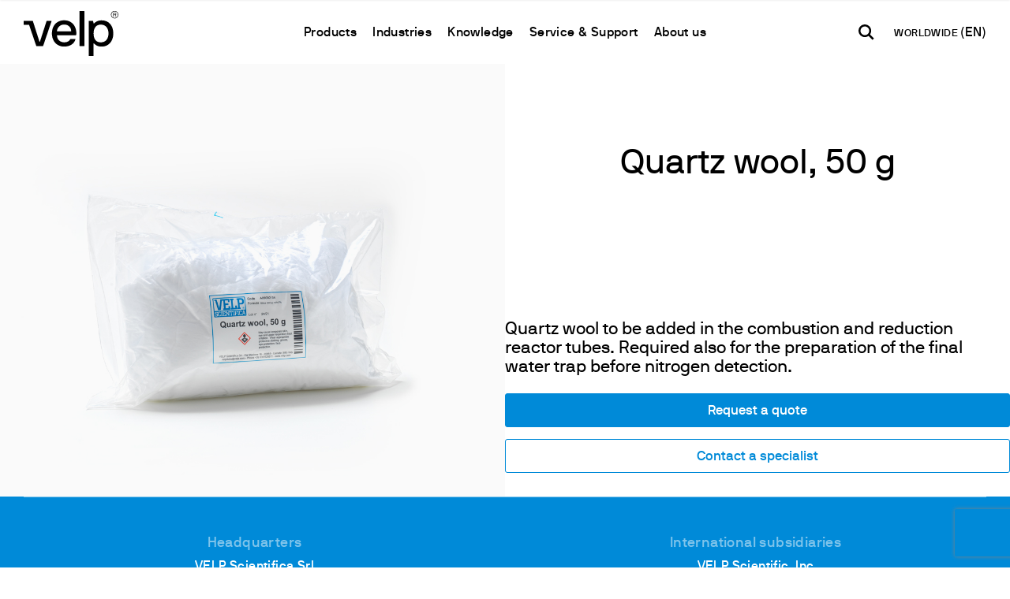

--- FILE ---
content_type: image/svg+xml
request_url: https://www.velp.com/static/svg/flags/4x3/ww.svg
body_size: 2562
content:
<?xml version="1.0" encoding="iso-8859-1"?>
<!-- Generator: Adobe Illustrator 19.0.0, SVG Export Plug-In . SVG Version: 6.00 Build 0)  -->
<svg version="1.1" xmlns="http://www.w3.org/2000/svg" xmlns:xlink="http://www.w3.org/1999/xlink" x="0px" y="0px"
	 viewBox="0 0 511.999 511.999" style="enable-background:new 0 0 511.999 511.999;" xml:space="preserve">
<g>
	<path style="fill:#03AA6F;" d="M441.374,79.519l-26.485,17.656l-44.141-8.828l-26.485-8.828l-35.313,8.828l-26.485-8.828
		l17.656-35.313h35.313l34.607-17.303C396.73,40.101,420.875,57.916,441.374,79.519z"/>
	<path style="fill:#03AA6F;" d="M238.325,44.206l-8.828,26.485l-26.485,8.828l-26.485,44.141l-44.141,26.485l-61.797,8.828v26.485
		l17.656,17.656v35.313L61.762,220.77l-26.485-17.656l-15.361-46.171C46.356,93.935,96.898,44.126,160.284,18.604l25.072,16.774
		L238.325,44.206z"/>
	<polygon style="fill:#03AA6F;" points="255.982,291.395 247.154,335.536 211.841,370.849 211.841,397.334 176.528,423.818 
		176.528,467.959 150.044,459.131 132.387,414.99 132.387,326.708 88.246,317.88 70.59,282.567 70.59,256.082 88.246,238.426 
		114.731,211.941 132.387,247.254 194.184,247.254 220.669,291.395 	"/>
	<path style="fill:#03AA6F;" d="M479.335,130.987c48.193,85.978,42.702,191.996-14.125,272.526l-23.836-23.836v-35.313
		l-17.656-35.313l-17.656-35.313v-35.313l-26.485-17.656l-35.313,8.828l-61.797-26.485l-8.828-61.797l26.485-26.485h52.969
		l17.656,26.485l52.969,8.828l52.969-17.656L479.335,130.987z"/>
</g>
<path style="fill:#86DAF1;" d="M308.951,88.347l35.313-8.828l26.485,8.828l44.141,8.828l26.485-17.656
	c14.787,15.476,27.544,32.77,37.961,51.468l-2.648,1.501l-52.969,17.656l-52.969-8.828l-17.656-26.485h-52.969l-26.485,26.485
	l8.828,61.797l61.797,26.485l35.313-8.828l26.485,17.656v35.313l17.656,35.313l17.656,35.313v35.313l23.836,23.836
	c-81.528,115.526-241.275,143.079-356.792,61.55C10.311,395.815-26.494,267.691,19.916,156.942l15.361,46.171l26.485,17.656
	l26.485,17.656L70.59,256.082v26.485l17.656,35.313l44.141,8.828v88.282l17.656,44.141l26.485,8.828v-44.141l35.313-26.485v-26.485
	l35.313-35.313l8.828-44.141h-35.313l-26.485-44.141h-61.797l-17.656-35.313l-26.485,26.485v-35.313L70.59,185.457v-26.485
	l61.797-8.828l44.141-26.485l26.485-44.141l26.485-8.828l8.828-26.485l-52.969-8.828l-25.072-16.774
	c67.889-27.341,144.235-24.322,209.758,8.299l-34.607,17.303h-35.313l-17.656,35.313L308.951,88.347z"/>
<g>
</g>
<g>
</g>
<g>
</g>
<g>
</g>
<g>
</g>
<g>
</g>
<g>
</g>
<g>
</g>
<g>
</g>
<g>
</g>
<g>
</g>
<g>
</g>
<g>
</g>
<g>
</g>
<g>
</g>
</svg>
